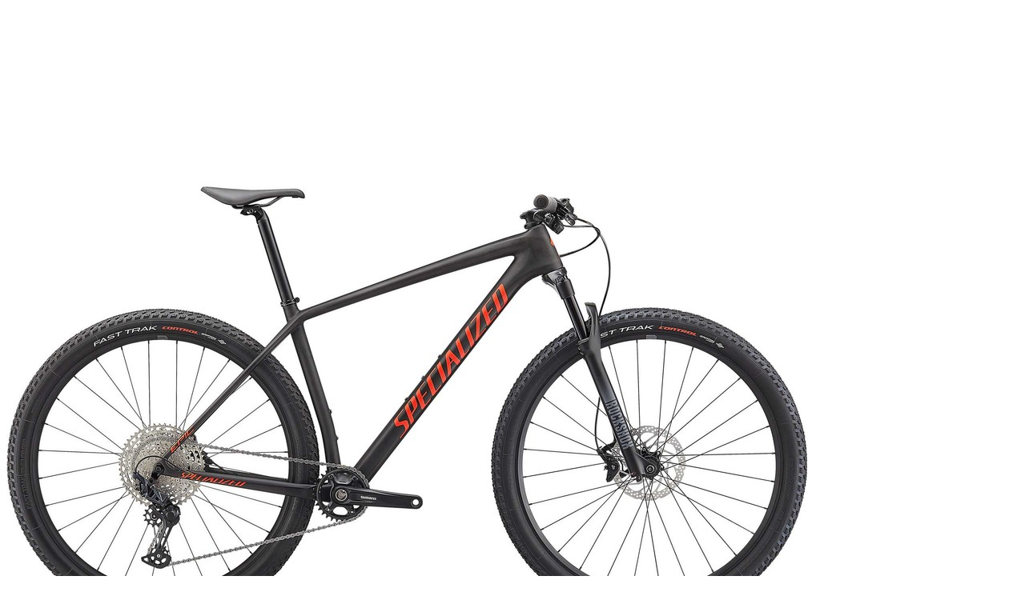

--- FILE ---
content_type: text/html; charset=utf-8
request_url: https://dreambikeshop.com/index.php?route=extension/soconfig/quickview&product_id=179
body_size: 4431
content:
<!DOCTYPE html>
<html dir="ltr" lang="en">
<head>
<meta charset="UTF-8" />
<meta http-equiv="X-UA-Compatible" content="IE=edge">
<title>Specialized Epic Hardtail Mountain Bike 2021</title>
<base href="https://dreambikeshop.com/" />
<meta name="description" content="Specialized Epic Hardtail Mountain Bike 2021" /><meta name="keywords" content="Specialized Epic Hardtail Mountain Bike 2021" /><!--[if IE]><meta http-equiv="X-UA-Compatible" content="IE=edge,chrome=1"><![endif]-->

 














        


 	
 	
 	
	<style type="text/css">
		  body, #wrapper{font-family:Arial, Helvetica, sans-serif} 
	</style>
 
 
 


<link href="https://dreambikeshop.com/specialized-epic-hardtail-mountain-bike-2021-sz1350" rel="canonical" /><link href="https://dreambikeshop.com/image/catalog/dreambikeshop/dreambikeshop-icon.png" rel="icon" /><!-- Global site tag (gtag.js) - Google Analytics -->
<script async src="https://www.googletagmanager.com/gtag/js?id=UA-238147309-1"></script>
<script>
  window.dataLayer = window.dataLayer || [];
  function gtag(){dataLayer.push(arguments);}
  gtag('js', new Date());

  gtag('config', 'UA-238147309-1');
</script>

<!-- Google tag (gtag.js) -->
<script async src="https://www.googletagmanager.com/gtag/js?id=G-NLBRN50M9H"></script>
<script>
  window.dataLayer = window.dataLayer || [];
  function gtag(){dataLayer.push(arguments);}
  gtag('js', new Date());

  gtag('config', 'G-NLBRN50M9H');
</script>



<link rel="stylesheet" href="catalog/view/javascript/bootstrap/css/bootstrap.min.css">
<link rel="stylesheet" href="catalog/view/javascript/font-awesome/css/font-awesome.min.css">
<link rel="stylesheet" href="catalog/view/javascript/soconfig/css/lib.css">
<link rel="stylesheet" href="catalog/view/javascript/soconfig/css/owl.carousel.css">
<link rel="stylesheet" href="catalog/view/javascript/jquery/datetimepicker/bootstrap-datetimepicker.min.css">
<link rel="stylesheet" href="catalog/view/theme/so-emarket/css/layout10/blue.css">
<link rel="stylesheet" href="catalog/view/theme/so-emarket/css/header/header11.css">
<link rel="stylesheet" href="catalog/view/theme/so-emarket/css/footer/footer2.css">
<link rel="stylesheet" href="catalog/view/theme/so-emarket/css/responsive.css">

<script src="catalog/view/theme/so-emarket//minify/ce4bf1c1a4fa6720b63c507f1a587ea3.js"></script>
<script src="catalog/view/javascript/jquery/datetimepicker/moment/moment-with-locales.min.js"></script>
<script src="catalog/view/javascript/so_instagram_gallery/js/jquery.fancybox.js"></script>



</head>

	
<body >
<div id="wrapper">  
 


<div class="product-detail">
	<div id="product-quick" class="product-info">
		<div class="product-view row">
			<div class="left-content-product ">
								<div class="content-product-left class-honizol  col-sm-5">
					<div class="large-image ">
						<img class="product-image-zoom" src="https://dreambikeshop.com/image/cache/catalog/mtb-specialized/Specialized-Epic-Hardtail-Mountain-Bike-2021-1000x1000.jpg" data-zoom-image="https://dreambikeshop.com/image/cache/catalog/mtb-specialized/Specialized-Epic-Hardtail-Mountain-Bike-2021-1000x1000.jpg" title="Specialized Epic Hardtail Mountain Bike 2021" alt="Specialized Epic Hardtail Mountain Bike 2021" />
					</div>
					
										<div id="thumb-slider" class="full_slider contentslider" data-rtl="no" data-autoplay="no"  data-pagination="no" data-delay="4" data-speed="0.6" data-margin="10"  data-items_column0="4" data-items_column1="3" data-items_column2="4" data-items_column3="3" data-items_column4="2" data-arrows="yes" data-lazyload="yes" data-loop="no" data-hoverpause="yes">
													<div class="image-additional">
							<a data-index="0" class="img thumbnail " data-image="https://dreambikeshop.com/image/cache/catalog/mtb-specialized/Specialized-Epic-Hardtail-Mountain-Bike-2021-1000x1000.jpg" title="Specialized Epic Hardtail Mountain Bike 2021">
								<img src="https://dreambikeshop.com/image/cache/catalog/mtb-specialized/Specialized-Epic-Hardtail-Mountain-Bike-2021-150x150.jpg" title="Specialized Epic Hardtail Mountain Bike 2021" alt="Specialized Epic Hardtail Mountain Bike 2021" />
							</a>
							</div>
													<div class="image-additional">
							<a data-index="1" class="img thumbnail " data-image="https://dreambikeshop.com/image/cache/catalog/mtb-specialized/Specialized-Epic-Hardtail-Mountain-Bike-2021-1000x1000.jpg" title="Specialized Epic Hardtail Mountain Bike 2021">
								<img src="https://dreambikeshop.com/image/cache/catalog/mtb-specialized/Specialized-Epic-Hardtail-Mountain-Bike-2021-270x270.jpg" title="Specialized Epic Hardtail Mountain Bike 2021" alt="Specialized Epic Hardtail Mountain Bike 2021" />
							</a>
							</div>
													<div class="image-additional">
							<a data-index="2" class="img thumbnail " data-image="https://dreambikeshop.com/image/cache/catalog/mtb-specialized/Specialized-Epic-Hardtail-Mountain-Bike-2021%20(1)-1000x1000.jpg" title="Specialized Epic Hardtail Mountain Bike 2021">
								<img src="https://dreambikeshop.com/image/cache/catalog/mtb-specialized/Specialized-Epic-Hardtail-Mountain-Bike-2021%20(1)-270x270.jpg" title="Specialized Epic Hardtail Mountain Bike 2021" alt="Specialized Epic Hardtail Mountain Bike 2021" />
							</a>
							</div>
													<div class="image-additional">
							<a data-index="3" class="img thumbnail " data-image="https://dreambikeshop.com/image/cache/catalog/mtb-specialized/Specialized-Epic-Hardtail-Mountain-Bike-2021%20(2)-1000x1000.jpg" title="Specialized Epic Hardtail Mountain Bike 2021">
								<img src="https://dreambikeshop.com/image/cache/catalog/mtb-specialized/Specialized-Epic-Hardtail-Mountain-Bike-2021%20(2)-270x270.jpg" title="Specialized Epic Hardtail Mountain Bike 2021" alt="Specialized Epic Hardtail Mountain Bike 2021" />
							</a>
							</div>
											</div>
					
				</div>
				
								<div class="content-product-right col-sm-7">
					
					<div class="row">
						<div class="col-sm-7 col-xs-12">
							<div class="title-product">
								<h1>Specialized Epic Hardtail Mountain Bike 2021 </h1>
							</div>
														
							
														 
							<div class="product_page_price price" itemprop="offerDetails" itemscope itemtype="http://data-vocabulary.org/Offer">
								 
									<span class="price-new"><span itemprop="price" id="price-old">USD 1,000.00 </span></span>
								 
								
								 
																 
									 
								 

								
							</div>
							 
						 	 	
						</div>
						<div class="col-sm-5 col-xs-12">
							<div class="product-box-desc">
								 
										<div class="brand"><span>Brand: </span><a href="https://dreambikeshop.com/manufacturer-specialized ">Specialized </a></div>
								 
								
								 
									<div class="model"><span>Product Code: </span> DS211350 </div>
								 
								
								 
								<div class="stock"><span> Stock  </span> <i class="fa fa-check-square-o"></i>  Instock  </div>	
								<div class="inner-box-viewed ">
									<span>Viewed</span> <i class="fa fa-eye" ></i> 3834 times
								</div>									
							</div>
						</div>
					</div>
					
					<div class="short_description form-group">
						<h3>OverView</h3>
						<div class="form-group"><p><b>SPECIALIZED EPIC HARDTAIL MOUNTAIN BIKE 2021</b></p><p>A great way into XC racing or fast cross-country riding, the Specialized&nbsp; Epic Hardtail Mountain Bike uses the same FACT 11m carbon fr...</div>
					</div>
					
					 
					<div id="product">	
						<h3>Available Options </h3>
																				<div class="form-group required ">
								<label class="control-label" for="input-option355">Size:</label>
								<select name="option[355]" id="input-option355" class="form-control">
									<option value=""> --- Please Select --- </option>
																	<option value="250">XS
																		</option>
																	<option value="251">S
																		</option>
																	<option value="252">M
																		</option>
																	<option value="253">L
																		</option>
																	<option value="254">XL
																		</option>
															  </select>
							</div>
														
							
							
																																										
														
							
																				<div class="form-group required ">
								<label class="control-label" for="input-option356">Select colour</label>
								<select name="option[356]" id="input-option356" class="form-control">
									<option value=""> --- Please Select --- </option>
																	<option value="255">Satin Carbon/Rocket Red
																		</option>
															  </select>
							</div>
														
							
							
																																										
														
							
											</div>
										
									  
					<div class="form-group box-info-product">
						<div class="option quantity">
							<label class="control-label" for="input-quantity">Qty</label>
							<div class="input-group quantity-control">
								  <span class="input-group-addon product_quantity_down fa fa-minus"></span>
								  <input class="form-control" type="text" name="quantity" value="1" />
								  <input type="hidden" name="product_id" value="179" />								  
								  <span class="input-group-addon product_quantity_up fa fa-plus"></span>
							</div>
						</div>
						<div class="detail-action">
														<div class="cart">
								<input type="button" value="Add to Cart" data-loading-text="Loading..." id="button-cart" class="btn btn-mega">
								
								<input type="button"  value="Buy Now" data-loading-text="Loading..." id="button-checkout" class="btn btn-checkout " />
							</div>
							<div class="add-to-links wish_comp">
								<a onclick="wishlist.add(179);"><i class="fa fa-heart"></i> Add to wishlist</a>
							</div>
						</div>
					</div>
					
										
				</div>
				
			</div>
		</div>
		
	</div>
</div>

<style type="text/css">
	body{background:none;}
	#wrapper{box-shadow:none;background:#fff;}
	#wrapper > *:not(.product-detail){display: none;}
	#wrapper .product-view{margin:0;}
</style>


<script type="text/javascript">
	$(document).ready(function() {
		$('.product-options li').click(function(){
			$(this).addClass(function() {
				if($(this).hasClass("active")) return "";
				return "active";
			});
			
			$(this).siblings("li").removeClass("active");
			$('.product-options .selected-option').html('<span class="label label-success">'+ $(this).find('img').data('original-title') +'</span>');
		})
		
	});
			
</script>

<script type="text/javascript"><!--
$('select[name=\'recurring_id\'], input[name="quantity"]').change(function(){
	$.ajax({
		url: 'index.php?route=product/product/getRecurringDescription',
		type: 'post',
		data: $('input[name=\'product_id\'], input[name=\'quantity\'], select[name=\'recurring_id\']'),
		dataType: 'json',
		beforeSend: function() {
			$('#recurring-description').html('');
		},
		success: function(json) {
			$('.alert, .text-danger').remove();
			
			if (json['success']) {
				$('#recurring-description').html(json['success']);
			}
		}
	});
});
//--></script> 


<script type="text/javascript"><!--
$('#button-cart').on('click', function() {
	$.ajax({
		url: 'index.php?route=extension/soconfig/cart/add',
		type: 'post',
		data: $('#product-quick input[type=\'text\'], #product-quick input[type=\'hidden\'], #product-quick input[type=\'radio\']:checked, #product-quick input[type=\'checkbox\']:checked, #product-quick select, #product-quick textarea'),
		dataType: 'json',
		beforeSend: function() {
			$('#button-cart').button('loading');
		},
		complete: function() {
			$('#button-cart').button('reset');
		},
		success: function(json) {
			
			$('.text-danger').remove();
			$('.form-group').removeClass('has-error');
			if (json['error']) {
				if (json['error']['option']) {
					for (i in json['error']['option']) {
						var element = $('#input-option' + i.replace('_', '-'));
						
						if (element.parent().hasClass('input-group')) {
							element.parent().after('<div class="text-danger">' + json['error']['option'][i] + '</div>');
						} else {
							element.after('<div class="text-danger">' + json['error']['option'][i] + '</div>');
						}
					}
				}
				
				if (json['error']['recurring']) {
					$('select[name=\'recurring_id\']').after('<div class="text-danger">' + json['error']['recurring'] + '</div>');
				}
				
				// Highlight any found errors
				$('.text-danger').parent().addClass('has-error');
			}
			
			if (json['success']) {
				parent.$('#previewModal').modal('show'); 
				parent.$('#previewModal .modal-body').load('index.php?route=extension/soconfig/cart/info&product_id='+ 179);
				parent.$('#cart  .total-shopping-cart ').html(json['total'] );
				parent.$('#cart > ul').load('index.php?route=common/cart/info ul li');
				parent.$('.text-danger').remove();
				parent.$('.so-groups-sticky .popup-mycart .popup-content').load('index.php?route=extension/module/so_tools/info .popup-content .cart-header');
				parent.$.magnificPopup.close();
			}
			
		
		},
        error: function(xhr, ajaxOptions, thrownError) {
            alert(thrownError + "\r\n" + xhr.statusText + "\r\n" + xhr.responseText);
        }
	});
});


$('#button-checkout').on('click', function() {
	$.ajax({
		url: 'index.php?route=checkout/cart/add',
		type: 'post',
		data: $('#product-quick input[type=\'text\'], #product-quick input[type=\'hidden\'], #product-quick input[type=\'radio\']:checked, #product-quick input[type=\'checkbox\']:checked, #product-quick select, #product-quick textarea'),
		dataType: 'json',
		beforeSend: function() {
			$('#button-checkout').button('loading');
		},
		complete: function() {
			$('#button-checkout').button('reset');
		},
		success: function(json) {
			parent.$('.alert').remove();
			$('.text-danger').remove();
			$('.form-group').removeClass('has-error');

			if (json['error']) {
				if (json['error']['option']) {
					for (i in json['error']['option']) {
						var element = $('#input-option' + i.replace('_', '-'));
						
						if (element.parent().hasClass('input-group')) {
							element.parent().after('<div class="text-danger">' + json['error']['option'][i] + '</div>');
						} else {
							element.after('<div class="text-danger">' + json['error']['option'][i] + '</div>');
						}
					}
				}
				
				if (json['error']['recurring']) {
					$('select[name=\'recurring_id\']').after('<div class="text-danger">' + json['error']['recurring'] + '</div>');
				}
				
				// Highlight any found errors
				$('.text-danger').parent().addClass('has-error');
			}

			if (json['success']) {
				parent.$('.text-danger').remove();
				parent.$('#cart  .total-shopping-cart ').html(json['total'] );
				parent.window.location.href = "index.php?route=checkout/checkout";
			}
		},
        error: function(xhr, ajaxOptions, thrownError) {
            alert(thrownError + "\r\n" + xhr.statusText + "\r\n" + xhr.responseText);
        }
	});
});

var wishlist = {
	'add': function(product_id) {
		$.ajax({
			url: 'index.php?route=extension/soconfig/wishlist/add',
			type: 'post',
			data: 'product_id=' + product_id,
			dataType: 'json',
			
			success: function(json) {
                parent.$('.alert').remove();
                if (json['redirect']) {
                    location = json['redirect'];
                }
                if (json['success']) {
                    parent.$('#wrapper').before('<div class="alert alert-success"><i class="fa fa-check-circle"></i> ' + json['success'] + ' <button type="button" class="fa fa-close close" data-dismiss="alert"></button></div>');
                }
                if (json['info']) {
                    parent.$('#wrapper').before('<div class="alert alert-info"><i class="fa fa-info-circle"></i> ' + json['info'] + '<button type="button" class="fa fa-close close"></button></div>');
                }
                parent.$('#wishlist-total').html(json['total']);
				parent.$('#wishlist-total').attr('title', json['total']);
                timer = setTimeout(function() {
                    parent.$('.alert').addClass('fadeOut');
                }, 4000);
            },
		});
	}
}

var compare = {
	'add': function(product_id) {
		$.ajax({
			url: 'index.php?route=extension/soconfig/compare/add',
			type: 'post',
			data: 'product_id=' + product_id,
			dataType: 'json',
			
			success: function(json) {
                parent.$('.alert').remove();
                if (json['info']) {
                   parent. $('#wrapper').before('<div class="alert alert-info"><i class="fa fa-info-circle"></i>  ' + json['info'] + '<button type="button" class="fa fa-close close"></button></div>');
                }
                if (json['success']) {
                    parent.$('#wrapper').before('<div class="alert alert-success"><i class="fa fa-check-circle"></i>' + json['success'] + '<button type="button" class="fa fa-close close"></button></div>');
                    if (json['warning']) {
                        parent.$('.alert').append('<div class="alert alert-warning"><i class="fa fa-exclamation-circle"></i> ' + json['warning'] + '<button type="button" class="fa fa-close close"></button></div>');
                    }
                    parent.$('#compare-total').attr('data-original-title', json['total']);
                    parent.$('#compare-total').html('<span>' + json['total'] + '</span>');
                }
                timer = setTimeout(function() {
                    parent.$('.alert').addClass('fadeOut');
                }, 4000);
            },
		});
	}
	
}
//--></script> 
<script type="text/javascript"><!--
var zoomCollection = '.large-image img';
		$( zoomCollection ).elevateZoom({
			zoomType        :"none",
			lensSize    : '200',
			easing:false,
			gallery:'thumb-slider',
			cursor: 'pointer',
			galleryActiveClass: "active",
		});
		
		
		$("#thumb-slider .image-additional").each(function() {
			$(this).find("[data-index='0']").addClass('active');
		});
$('.product-options li.radio').click(function(){
	$(this).addClass(function() {
		if($(this).hasClass("active")) return "";
		return "active";
	});
	
	$(this).siblings("li").removeClass("active");
	$(this).parent().find('.selected-option').html('<span class="label label-success">'+ $(this).find('img').data('original-title') +'</span>');
})

$('.date').datetimepicker({
	pickTime: false
});

$('.datetime').datetimepicker({
	pickDate: true,
	pickTime: true
});

$('.time').datetimepicker({
	pickDate: false
});

$('button[id^=\'button-upload\']').on('click', function() {
	var node = this;
	
	$('#form-upload').remove();
	
	$('body').prepend('<form enctype="multipart/form-data" id="form-upload" style="display: none;"><input type="file" name="file" /></form>');
	
	$('#form-upload input[name=\'file\']').trigger('click');
    if (typeof timer != 'undefined') {
        clearInterval(timer);
    }
	timer = setInterval(function() {
		if ($('#form-upload input[name=\'file\']').val() != '') {
			clearInterval(timer);
			
			$.ajax({
				url: 'index.php?route=tool/upload',
				type: 'post',
				dataType: 'json',
				data: new FormData($('#form-upload')[0]),
				cache: false,
				contentType: false,
				processData: false,
				beforeSend: function() {
					$(node).button('loading');
				},
				complete: function() {
					$(node).button('reset');
				},
				success: function(json) {
					$('.text-danger').remove();
					
					if (json['error']) {
						$(node).parent().find('input').after('<div class="text-danger">' + json['error'] + '</div>');
					}
					
					if (json['success']) {
						alert(json['success']);
						
						$(node).parent().find('input').attr('value', json['code']);
					}
				},
				error: function(xhr, ajaxOptions, thrownError) {
					alert(thrownError + "\r\n" + xhr.statusText + "\r\n" + xhr.responseText);
				}
			});
		}
	}, 500);
});
//--></script> 

<script type="text/javascript">
var ajax_price = function() {
	$.ajax({
		type: 'POST',
		url: 'index.php?route=extension/soconfig/liveprice/index',
		data: $('.product-info input[type=\'text\'], .product-info input[type=\'hidden\'], .product-info input[type=\'radio\']:checked, .product-info input[type=\'checkbox\']:checked, .product-info select, .product-info textarea'),
		dataType: 'json',
			success: function(json) {
			if (json.success) {
				change_price('#price-special', json.new_price.special);
				change_price('#price-tax', json.new_price.tax);
				change_price('#price-old', json.new_price.price);
			}
		}
	});
}

var change_price = function(id, new_price) {
	$(id).html(new_price);
}
$('.product-info input[type=\'text\'], .product-info input[type=\'hidden\'], .product-info input[type=\'radio\'], .product-info input[type=\'checkbox\'], .product-info select, .product-info textarea, .product-info input[name=\'quantity\']').on('change', function() {
	ajax_price();
});
</script>

